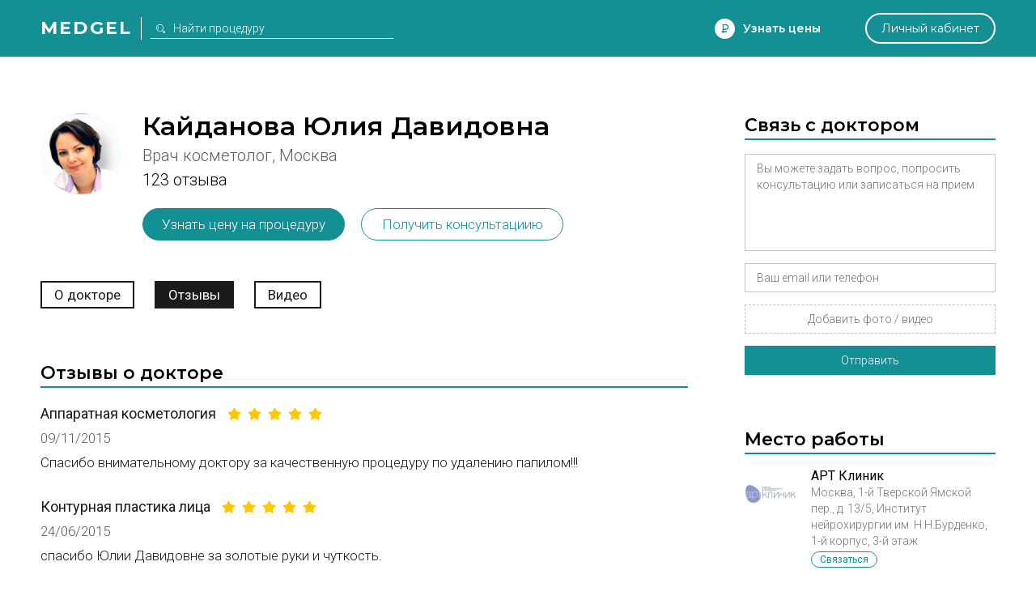

--- FILE ---
content_type: text/html; charset=utf-8
request_url: https://medgel.ru/doctor/2789/reviews/120/
body_size: 9143
content:




<!DOCTYPE html>

<html lang="ru">
    <head>
        <title>Доктор Кайданова Юлия Давидовна. Список отзывов. Стр. 13</title>
        <meta name="description" content="Врач косметолог Кайданова Юлия Давидовна. Список всех отзывов. Стр. 13"/>
        <meta name="viewport" content="width=device-width, initial-scale=1.0">

        <link rel="icon" type="image/png" href="/xfavicon.png.pagespeed.ic.cI7i6owcd1.webp">

        <link rel="stylesheet" href="/static/2/css/A.common.css.pagespeed.cf.WO57B5RnuW.css"><link rel="stylesheet" href="/static/css/A.pagination.css.pagespeed.cf.hQwPuWI7SU.css"><link rel="stylesheet" href="/static/2/css/A.modal.css.pagespeed.cf.UfZfQqU3ex.css"><link rel="stylesheet" href="/static/unitegallery/css/unite-gallery.css"><link rel="stylesheet" href="/static/unitegallery/themes/default/A.ug-theme-default.css.pagespeed.cf.w419BmFW9u.css"><link rel="stylesheet" href="/static/2/css/A.full.css.pagespeed.cf.sf6PaJTWvZ.css"><link rel="stylesheet" href="/static/2/css/A.doctor.css.pagespeed.cf.X6NHnixeOi.css">        
        <script>

            var userID = 0,
                userName = '';
            var isMain = false;
            var proceduresJSON = [{"procedureID":"1","name":"Абдоминопластика (пластика живота)","keyword":"abdominoplastika"},{"procedureID":"2","name":"Анестезия (наркоз)","keyword":"anesthesia"},{"procedureID":"3","name":"Аппаратная косметология","keyword":"apparatus-cosmetology"},{"procedureID":"5","name":"Биоревитализация","keyword":"biorevitalization"},{"procedureID":"6","name":"Блефаропластика (пластика век)","keyword":"blepharoplastika"},{"procedureID":"7","name":"Бодилифтинг","keyword":"bodylifting"},{"procedureID":"8","name":"Брахиопластика","keyword":"brahioplastika"},{"procedureID":"9","name":"Вагинопластика","keyword":"vaginoplastika"},{"procedureID":"12","name":"Глютеопластика","keyword":"glyuteoplastika"},{"procedureID":"13","name":"Интимная контурная пластика","keyword":"intimate-contour-plastic"},{"procedureID":"14","name":"Инъекции ботокса","keyword":"botox-injection"},{"procedureID":"16","name":"Контурная пластика губ","keyword":"lips-contour-plastic"},{"procedureID":"17","name":"Контурная пластика лица","keyword":"face-contour-plastic"},{"procedureID":"18","name":"Контурная пластика носа","keyword":"nose-contour-plastic"},{"procedureID":"19","name":"Контурная пластика носогубных складок","keyword":"nasolabial-folds-contour-plastic"},{"procedureID":"20","name":"Коррекция сосков и ареолы","keyword":"nipple-and-areola-correction"},{"procedureID":"21","name":"Косметические уходы","keyword":"beauty-care"},{"procedureID":"22","name":"Круговая подтяжка лица","keyword":"circular-facelifting"},{"procedureID":"23","name":"Круропластика","keyword":"kruroplastika"},{"procedureID":"24","name":"Лабиопластика","keyword":"labioplastika"},{"procedureID":"25","name":"Лазерная биоревитализация","keyword":"laser-biorevitalization"},{"procedureID":"26","name":"Лазерная липосакция","keyword":"laser-liposuction"},{"procedureID":"27","name":"Лазерная шлифовка","keyword":"laser-resurfacing"},{"procedureID":"28","name":"Лазерная эпиляция","keyword":"laser-hair-removal"},{"procedureID":"29","name":"Лазерное омоложение","keyword":"laser-treatment"},{"procedureID":"30","name":"Лазерный пилинг","keyword":"laser-peel"},{"procedureID":"31","name":"Липосакция","keyword":"liposuction"},{"procedureID":"33","name":"Липофилинг век","keyword":"eyes-lipofilling"},{"procedureID":"34","name":"Липофилинг груди","keyword":"breast-lipofilling"},{"procedureID":"35","name":"Липофилинг губ","keyword":"lips-lipofilling"},{"procedureID":"36","name":"Липофилинг лица","keyword":"face-lipofilling"},{"procedureID":"37","name":"Липофилинг ягодиц","keyword":"buttocks-lipofilling"},{"procedureID":"38","name":"Маммопластика","keyword":"mammoplastika"},{"procedureID":"40","name":"Мезотерапия вокруг глаз","keyword":"eyes-mesotherapy"},{"procedureID":"41","name":"Мезотерапия для волос","keyword":"hair-mesotherapy"},{"procedureID":"42","name":"Мезотерапия живота","keyword":"stomach-mesotherapy"},{"procedureID":"43","name":"Мезотерапия лица","keyword":"face-mesotherapy"},{"procedureID":"44","name":"Ментопластика","keyword":"mentoplastika"},{"procedureID":"47","name":"Отопластика (пластика ушей)","keyword":"otoplastika"},{"procedureID":"48","name":"Пилинг","keyword":"peel"},{"procedureID":"50","name":"Плазмолифтинг для волос","keyword":"hair-plazmolifting"},{"procedureID":"51","name":"Плазмолифтинг лица","keyword":"face-plazmolifting"},{"procedureID":"52","name":"Платизмопластика","keyword":"platizmoplastika"},{"procedureID":"53","name":"Подтяжка груди","keyword":"breast-lift"},{"procedureID":"54","name":"Подтяжка лба","keyword":"frontlifting"},{"procedureID":"55","name":"Подтяжка лица","keyword":"facelifting"},{"procedureID":"57","name":"Радиочастотная липосакция","keyword":"radiofrequency-liposuction"},{"procedureID":"58","name":"Ринопластика (пластика носа)","keyword":"rhinoplastika"},{"procedureID":"59","name":"Септопластика","keyword":"septoplastika"},{"procedureID":"60","name":"СМАС-лифтинг","keyword":"smas-lifting"},{"procedureID":"61","name":"Спейслифтинг","keyword":"spacelifting"},{"procedureID":"62","name":"Тредлифтинг","keyword":"thread-lifting"},{"procedureID":"63","name":"Увеличение груди","keyword":"breast-augmentation"},{"procedureID":"65","name":"Удаление новообразований","keyword":"neoplasm-removal"},{"procedureID":"67","name":"Удаление растяжек","keyword":"stiae-treatment"},{"procedureID":"69","name":"Удаление рубцов","keyword":"scars-treatment"},{"procedureID":"70","name":"Удаление сосудистых звездочек","keyword":"telangiectasia-removal"},{"procedureID":"71","name":"Ультразвуковая липосакция","keyword":"ultrasound-liposuction"},{"procedureID":"74","name":"Уменьшение груди","keyword":"breast-reduction"},{"procedureID":"75","name":"Феморопластика","keyword":"femoroplastika"},{"procedureID":"76","name":"Фотоомоложение","keyword":"photoresurfacing"},{"procedureID":"77","name":"Фототерапия","keyword":"phototherapy"},{"procedureID":"78","name":"Фотоэпиляция","keyword":"photoepilation"},{"procedureID":"79","name":"Хейлопластика","keyword":"hejloplastika"},{"procedureID":"80","name":"Химическая липосакция","keyword":"chemical-liposuction"},{"procedureID":"81","name":"Химический пилинг","keyword":"chemical-peel"},{"procedureID":"83","name":"Эндоскопическая подтяжка лица","keyword":"endoscopic-facelifting"},{"procedureID":"84","name":"РФ-лифтинг","keyword":"rf-lifting"},{"procedureID":"85","name":"Контурная пластика скул","keyword":"cheekbone-contour-plastic"},{"procedureID":"86","name":"Мезонити","keyword":"mezoniti"},{"procedureID":"87","name":"Нити Aptos","keyword":"threads-aptos"},{"procedureID":"88","name":"Липотрансфер","keyword":"lipotransfer"},{"procedureID":"89","name":"Плазмолифтинг в гинекологии","keyword":"plasmolifting-gynecology"},{"procedureID":"92","name":"Биоармирование","keyword":"biomedication"}];

        </script>
    </head>
    <body>
        <div id="page">
            <div id="header" class="ms">
                <div class="wrapper window">
                    <div class="left_side">
                        <a href="/" class="logo">Medgel</a>
                        <div class="description main">косметология и пластическая хирургия</div>
                        <div class="description inner">
                            <form class="search_form" action="/search/">
                                <input type="text" class="js-search" name="search_query" placeholder="Найти процедуру">
                            </form>
                        </div>
                    </div>

                    <div class="right_side">
                        <div data-type="price_request" class="js-open_modal discover">Узнать цены</div>

                        <div data-type="question" class="js-open_modal center_side">
                            Задать вопрос
                        </div>

                        <a href="/profile/" class="personal js-open_modal" data-type="fast_register" data-redirect="/profile/">Личный кабинет</a>
                    </div>
                </div>
            </div>

            

<div class="full">

    
    <script>
        const essence = {
            type: "doctor",
            id: 2789        };
        var doctorsJSON = [{"doctorID":"2789","userID":"2249","lastUpdated":"1496338202","regalia":"","about":"Кайданова Юлия Давидовна - сертифицированный врач-дерматокосметолог, более 10 лет профессиональной практики. Накоплен опыт работы дерматологом и косметологом в ведущих российских клиниках эстетической медицины, прошла стажировку по косметологии во Франции. Является сертифицированным специалистом по направлениям «Лазерная косметология» и «Плазмолифтинг».","isFull":"1","premiumKey":"0","youtubeCode":"wbqtSSr6l9s","site":"","priority":"480","checked":"1","created":"1422031463","metaTitle":"Врач косметолог Кайданова Юлия Давидовна, Москва","metaDescription":"Врач косметолог Кайданова Юлия Давидовна, выполняемые процедуры, место работы, отзывы, ответы на вопросы пациентов, связь с врачом","phone":"","city":"Москва","keyID":"","surname":"Кайданова","name":"Юлия","patronymic":"Давидовна","avatar":"\/files\/201501\/Kaidanova.jpg","fio":"Кайданова Юлия Давидовна","specialization":"Врач косметолог","enspecialization":"MD cosmetologist","cnspecialization":"美容医师","email":"dr.julia.k@gmail.com","specializationID":"2","answerCount":"0","reviewCountTab":"123","reviewCountSite":"0","essenceType":"Доктор","essenceName":"Кайданова Юлия Давидовна","essenceUrl":"\/doctor\/2789\/","procedures":[{"name":"Аппаратная косметология","enname":"Apparatus cosmetology","cnname":"仪器类美容","procedureID":"3","keyword":"apparatus-cosmetology","isFace":"1","isBody":"1","isCosmetology":"1","isPlastic":"0","class":"face body cosmetology"},{"name":"Биоармирование","enname":"Biomedication","cnname":"Biomedication","procedureID":"92","keyword":"biomedication","isFace":"1","isBody":"1","isCosmetology":"1","isPlastic":"0","class":"face body cosmetology"},{"name":"Биоревитализация","enname":"Biorevitalization","cnname":"修复护理","procedureID":"5","keyword":"biorevitalization","isFace":"1","isBody":"1","isCosmetology":"1","isPlastic":"0","class":"face body cosmetology"},{"name":"Инъекции ботокса","enname":"Botox injections","cnname":"肉毒毒素注射","procedureID":"14","keyword":"botox-injection","isFace":"1","isBody":"1","isCosmetology":"1","isPlastic":"0","class":"face body cosmetology"},{"name":"Контурная пластика губ","enname":"Lip contour plasty","cnname":"唇部塑形","procedureID":"16","keyword":"lips-contour-plastic","isFace":"1","isBody":"0","isCosmetology":"1","isPlastic":"0","class":"face cosmetology"},{"name":"Контурная пластика лица","enname":"Face contour plasty","cnname":"面部塑形","procedureID":"17","keyword":"face-contour-plastic","isFace":"1","isBody":"0","isCosmetology":"1","isPlastic":"0","class":"face cosmetology"},{"name":"Контурная пластика носа","enname":"Nose contour plasty","cnname":"鼻子塑形","procedureID":"18","keyword":"nose-contour-plastic","isFace":"1","isBody":"0","isCosmetology":"1","isPlastic":"0","class":"face cosmetology"},{"name":"Контурная пластика носогубных складок","enname":"Contour plasty of nasolabial folds","cnname":"鼻唇沟塑形","procedureID":"19","keyword":"nasolabial-folds-contour-plastic","isFace":"1","isBody":"0","isCosmetology":"1","isPlastic":"0","class":"face cosmetology"},{"name":"Контурная пластика скул","enname":"Cheekbones contour plasty","cnname":"颧骨轮廓塑形","procedureID":"85","keyword":"cheekbone-contour-plastic","isFace":"1","isBody":"0","isCosmetology":"1","isPlastic":"0","class":"face cosmetology"},{"name":"Косметические уходы","enname":"Cosmetic care","cnname":"化妆护理","procedureID":"21","keyword":"beauty-care","isFace":"1","isBody":"1","isCosmetology":"1","isPlastic":"0","class":"face body cosmetology"},{"name":"Лазерная биоревитализация","enname":"Laser biorevitalization","cnname":"光子嫩肤","procedureID":"25","keyword":"laser-biorevitalization","isFace":"1","isBody":"1","isCosmetology":"1","isPlastic":"0","class":"face body cosmetology"},{"name":"Лазерная шлифовка","enname":"Laser resurfacing","cnname":"激光磨皮","procedureID":"27","keyword":"laser-resurfacing","isFace":"1","isBody":"1","isCosmetology":"1","isPlastic":"0","class":"face body cosmetology"},{"name":"Лазерная эпиляция","enname":"Laser Hair Removal","cnname":"激光脱毛","procedureID":"28","keyword":"laser-hair-removal","isFace":"1","isBody":"1","isCosmetology":"1","isPlastic":"0","class":"face body cosmetology"},{"name":"Лазерное омоложение","enname":"Laser rejuvenation","cnname":"激光嫩肤","procedureID":"29","keyword":"laser-treatment","isFace":"1","isBody":"1","isCosmetology":"1","isPlastic":"0","class":"face body cosmetology"},{"name":"Лазерный пилинг","enname":"Laser Peeling","cnname":"激光磨皮","procedureID":"30","keyword":"laser-peel","isFace":"1","isBody":"1","isCosmetology":"1","isPlastic":"0","class":"face body cosmetology"},{"name":"Мезонити","enname":"Mesothreads","cnname":"埋线","procedureID":"86","keyword":"mezoniti","isFace":"1","isBody":"0","isCosmetology":"1","isPlastic":"0","class":"face cosmetology"},{"name":"Мезотерапия вокруг глаз","enname":"Mesotherapy around the eyes","cnname":"眼周美塑疗法","procedureID":"40","keyword":"eyes-mesotherapy","isFace":"1","isBody":"0","isCosmetology":"1","isPlastic":"0","class":"face cosmetology"},{"name":"Мезотерапия для волос","enname":"Mesotherapy for hair","cnname":"头发美塑","procedureID":"41","keyword":"hair-mesotherapy","isFace":"1","isBody":"0","isCosmetology":"1","isPlastic":"0","class":"face cosmetology"},{"name":"Мезотерапия живота","enname":"Mesotherapy of the abdomen","cnname":"腹部美塑疗法","procedureID":"42","keyword":"stomach-mesotherapy","isFace":"0","isBody":"1","isCosmetology":"1","isPlastic":"0","class":"body cosmetology"},{"name":"Мезотерапия лица","enname":"Face Mesotherapy","cnname":"面部美塑疗法","procedureID":"43","keyword":"face-mesotherapy","isFace":"1","isBody":"0","isCosmetology":"1","isPlastic":"0","class":"face cosmetology"},{"name":"Нити Aptos","enname":"Aptos Threads","cnname":"Aptos Threads","procedureID":"87","keyword":"threads-aptos","isFace":"1","isBody":"1","isCosmetology":"1","isPlastic":"1","class":"face body cosmetology plastic"},{"name":"Пилинг","enname":"Peeling","cnname":"去死皮","procedureID":"48","keyword":"peel","isFace":"1","isBody":"1","isCosmetology":"1","isPlastic":"0","class":"face body cosmetology"},{"name":"Плазмолифтинг для волос","enname":"Plasma Lifting for Hair","cnname":"毛发等离子体提升","procedureID":"50","keyword":"hair-plazmolifting","isFace":"1","isBody":"0","isCosmetology":"1","isPlastic":"0","class":"face cosmetology"},{"name":"Плазмолифтинг лица","enname":"Plasma Lifting Facial","cnname":"面部等离子体提升","procedureID":"51","keyword":"face-plazmolifting","isFace":"1","isBody":"0","isCosmetology":"1","isPlastic":"0","class":"face cosmetology"},{"name":"РФ-лифтинг","enname":"Radiofrequency lifting","cnname":"射频提升","procedureID":"84","keyword":"rf-lifting","isFace":"1","isBody":"1","isCosmetology":"1","isPlastic":"0","class":"face body cosmetology"},{"name":"Тредлифтинг","enname":"Treadlifting","cnname":"拉线提升","procedureID":"62","keyword":"thread-lifting","isFace":"1","isBody":"0","isCosmetology":"1","isPlastic":"0","class":"face cosmetology"},{"name":"Удаление новообразований","enname":"Removal of tumors","cnname":"祛瘤","procedureID":"65","keyword":"neoplasm-removal","isFace":"1","isBody":"1","isCosmetology":"1","isPlastic":"1","class":"face body cosmetology plastic"},{"name":"Удаление растяжек","enname":"Stretch marks removal","cnname":"祛妊娠纹","procedureID":"67","keyword":"stiae-treatment","isFace":"0","isBody":"1","isCosmetology":"1","isPlastic":"0","class":"body cosmetology"},{"name":"Удаление рубцов","enname":"Scar Removal","cnname":"祛瘢痕","procedureID":"69","keyword":"scars-treatment","isFace":"1","isBody":"1","isCosmetology":"1","isPlastic":"1","class":"face body cosmetology plastic"},{"name":"Удаление сосудистых звездочек","enname":"Removal of vascular asterisks","cnname":"祛除毛细血管扩张","procedureID":"70","keyword":"telangiectasia-removal","isFace":"1","isBody":"1","isCosmetology":"1","isPlastic":"0","class":"face body cosmetology"},{"name":"Фотоомоложение","enname":"Photorejuvenation","cnname":"光子嫩肤","procedureID":"76","keyword":"photoresurfacing","isFace":"1","isBody":"1","isCosmetology":"1","isPlastic":"0","class":"face body cosmetology"},{"name":"Фототерапия","enname":"Phototherapy","cnname":"光子疗法","procedureID":"77","keyword":"phototherapy","isFace":"1","isBody":"1","isCosmetology":"1","isPlastic":"0","class":"face body cosmetology"},{"name":"Фотоэпиляция","enname":"Photoepilation","cnname":"光脱毛","procedureID":"78","keyword":"photoepilation","isFace":"1","isBody":"1","isCosmetology":"1","isPlastic":"0","class":"face body cosmetology"},{"name":"Химический пилинг","enname":"Chemical peeling","cnname":"化学去死皮","procedureID":"81","keyword":"chemical-peel","isFace":"1","isBody":"1","isCosmetology":"1","isPlastic":"0","class":"face body cosmetology"}],"brands":[]}];
        var clinicsJSON = [{"clinicID":"183","userID":"3521","lastUpdated":"1496334601","name":"АРТ Клиник","site":"","about":"«АРТ-Клиник» - клиника пластической хирургии и косметологии\rКлиника пластической хирургии и косметологии «АРТ-Клиник» работает на базе Института нейрохирургии имени Н.Н. Бурденко с 2003 года.\rЕе основатель Александр Иванович Неробеев - выдающийся врач-хирург, профессор, доктор медицинских наук, Заслуженный деятель науки Российской Федерации, лауреат Государственной премии Российской Федерации, специалист экстра-класса, признанный не только в нашей стране, но и за рубежом, по сей день лично проводит наиболее сложные операции. Усилиями и энергией профессора Александра Ивановича Неробеева создана школа уникальных специалистов, способных успешно вести самые серьезные случаи, в том числе и осложнения после пластических операций.\rПриоритетом «АРТ-Клиник» является колоссальный опыт ее специалистов в области косметологии, пластической и челюстно-лицевой хирургии, а также первоклассная научно-техническая база. За годы успешной работы «АРТ-Клиник» заслужила репутацию компании, соответствующей мировым стандартам качества и профессионализма. Поэтому сегодня именно здесь проводят не только наиболее популярные и востребованные эстетические операции, но и наиболее сложные, редкие и даже уникальные коррекции.\rКоманда «АРТ-Клиник» – это:\r<br>•\tМноголетний опыт успешной работы\r<br>•\tКоманда высококлассных врачей\r<br>•\tСовременные малоинвазивные методики операций и реконструкций\r<br>•\tОтветственность, открытость и профессионализм\r<br>•\tБолее 10 000 довольных пациентов\r<br>Красота спасет мир, а эстетическая медицина поддержит ее в этом","rating":"7876","isFull":"1","isPremium":"0","lineActivity":"пластическая хирургия и косметология","priority":"50","checked":"1","created":"1404397343","metaTitle":"Клиника пластической хирургии «АРТ Клиник», Москва","metaDescription":"АРТ Клиник, Москва, 1-й Тверской Ямской пер., д. 13\/5, Институт нейрохирургии им. Н.Н.Бурденко, 1-й корпус, 3-й этаж, косметологи и пластические хирурги","address":"1-й Тверской Ямской пер., д. 13\/5, Институт нейрохирургии им. Н.Н.Бурденко, 1-й корпус, 3-й этаж","xCoord":"55.773914","yCoord":"37.598346","haveTab":"1","map":"\/files\/201407\/1c4c143ee642288bd8e62dea0f499517.png","city":"Москва","doctorCount":"22","reviewCount":"1243"}];
    </script>

    

    
    <div class="wrapper window doctor">

                    <div class="left_side">
                <div class="info">
                    <div class="image" style="background-image:url(/files/201501/xKaidanova.jpg.pagespeed.ic._qZq7a5lqu.webp)"></div>
                    <h1 class="ms">Кайданова Юлия Давидовна</h1>
                </div>

                <div class="info-2">
                    <div class="sub">Врач косметолог, Москва</div>
                    
                     <div class="statistic"><span>123 отзыва</span></div> 
                    <div class="contact-cart js-open_modal" data-type="price_doctor" data-essence="doctor" data-id="2789">Узнать цену на процедуру</div>
                    <div class="contact-cart js-open_modal" data-type="contact" data-essence="doctor" data-id="2789">Получить консультациию</div>
                </div>


                <div class="essence_menu">
                    <div class="wrapper">
                        <div class="menu">

                             <a href="/doctor/2789/">О докторе</a>  <span>Отзывы</span>   <a href="/doctor/2789/video/">Видео</a>                         </div>
                    </div>
                </div>

                 <link rel="stylesheet" href="/static/2/css/A.list.css.pagespeed.cf.Eh1m0U8jNk.css">  <div class="block"> 
<div class="all_reviews">
     <div class="title ms">Отзывы о докторе</div>     

        <div class="review">
            <div class="procedure">
                 <div class="name">Аппаратная косметология</div>                 <div class="rating rating-5">
                    <div></div>
                    <div></div>
                    <div></div>
                    <div></div>
                    <div></div>
                </div>
            </div>
            <div class="created">09/11/2015</div>
            <div class="message">Спасибо внимательному доктору за качественную процедуру по удалению папилом!!!</div>
        </div>

        

        <div class="review">
            <div class="procedure">
                 <div class="name">Контурная пластика лица</div>                 <div class="rating rating-5">
                    <div></div>
                    <div></div>
                    <div></div>
                    <div></div>
                    <div></div>
                </div>
            </div>
            <div class="created">24/06/2015</div>
            <div class="message">спасибо Юлии Давидовне за золотые руки и чуткость.</div>
        </div>

        

        <div class="review">
            <div class="procedure">
                 <div class="name">Фотоэпиляция</div>                 <div class="rating rating-5">
                    <div></div>
                    <div></div>
                    <div></div>
                    <div></div>
                    <div></div>
                </div>
            </div>
            <div class="created">27/01/2015</div>
            <div class="message">Благодаря Юлии Давидовне выгляжу и чувствую себя моложе.  Доктор всегда деликатна, внимательна и профессиональна. Рекомендую с лучшей стороны АРТКЛИНИК и Юлию Кайданову.</div>
        </div>

        </div>

<div class="pagination-wrapper"><div class="pagination"><a href="/doctor/2789/reviews/"><span>1</span></a><a href="/doctor/2789/reviews/10/"><span>2</span></a><div class="separator"><div></div><div></div><div></div></div><a href="/doctor/2789/reviews/60/"><span>7</span></a><a href="/doctor/2789/reviews/70/"><span>8</span></a><a href="/doctor/2789/reviews/80/"><span>9</span></a><a href="/doctor/2789/reviews/90/"><span>10</span></a><a href="/doctor/2789/reviews/100/"><span>11</span></a><a href="/doctor/2789/reviews/110/"><span>12</span></a><a class="active" href="/doctor/2789/reviews/120/"><span>13</span></a></div></div><div class="mobile-pagination-wrapper"><div class="mobile-pagination"><a href="/doctor/2789/reviews/110/"><span>12</span></a><div class="description">страница <span>13</span></div></div></div> </div>             </div>
        
        <div class="right_side">
                        <div class="block form">
                <div class="title ms">Связь с доктором</div>

                <form action="" class="js-modal_form">
                    <input type="hidden" name="action" value="contact_doctor">
                    <input type="hidden" name="doctorID" value="2789">
                    <div class="row field_row">
                        <textarea class="required" name="message" placeholder="Вы можете задать вопрос, попросить консультацию или записаться на прием"></textarea>
                        <div class="error_text">Опишите свою проблему</div>
                    </div>
                    <div class="row field_row">
                        <input class="required" name="contacts" type="text" placeholder="Ваш email или телефон">
                        <div class="error_text">Необходимо для связи с вами</div>
                    </div>
                    <div class="row field_row">
                        <div class="file_field">
                            <div class="file_wrapper">
                                <input accept="image/jpeg,image/png,video/*" type="file" name="photo[]" id="photo_input_0">
                                <label for="photo_input_0">Добавить фото / видео</label>
                            </div>
                        </div>
                        <div class="error_text">Прикрепите хотя бы одно фото</div>
                    </div>
                    <div class="row sides">
                        <div class="js-send button">Отправить</div>
                    </div>
                </form>

                <div class="custom_step">
                    <div class="ms">Спасибо</div>
                    <div>Мы получили ваше сообщение, и в ближайшее время с вами свяжутся по указанным контактным данным</div>
                </div>
            </div>

            
                <div class="block">
                    <div class="title ms">Место работы</div>
                    <div class="clinics">
                        
    <a class="clinic" href="/clinic/183/">
        <div class="photo" style="background-image:url(/files/201407/x1c4c143ee642288bd8e62dea0f499517.png.pagespeed.ic.wUosWctjDl.webp)"></div>
        <div class="name">АРТ Клиник</div>
        <div class="specialization">Москва, 1-й Тверской Ямской пер., д. 13/5, Институт нейрохирургии им. Н.Н.Бурденко, 1-й корпус, 3-й этаж</div>

         <div class="about">«АРТ-Клиник» - клиника пластической хирургии и косметологииКлиника пластической хирургии и косметологии «АРТ-Клиник» работает на базе Института нейрохирургии имени Н.Н. Бурденко с 2003 года.Ее основатель Александр Иванович Неробеев - выдающийся врач-хирург, профессор, доктор медицинских наук, Заслуженный деятель науки Российской Федерации, лауреат Государственной премии Российской Федерации, специалист экстра-класса, признанный не только в нашей стране, но и за рубежом, по сей день лично проводит наиболее сложные операции. Усилиями и энергией профессора Александра Ивановича Неробеева создана школа уникальных специалистов, способных успешно вести самые серьезные случаи, в том числе и осложнения после пластических операций.Приоритетом «АРТ-Клиник» является колоссальный опыт ее специалистов в области косметологии, пластической и челюстно-лицевой хирургии, а также первоклассная научно-техническая база. За годы успешной работы «АРТ-Клиник» заслужила репутацию компании, соответствующей мировым стандартам качества и профессионализма. Поэтому сегодня именно здесь проводят не только наиболее популярные и востребованные эстетические операции, но и наиболее сложные, редкие и даже уникальные коррекции.Команда «АРТ-Клиник» – это:•	Многолетний опыт успешной работы•	Команда высококлассных врачей•	Современные малоинвазивные методики операций и реконструкций•	Ответственность, открытость и профессионализм•	Более 10 000 довольных пациентовКрасота спасет мир, а эстетическая медицина поддержит ее в этом</div> 
         <div class="statistic">22 доктора, 1243 отзыва</div> 
        <div class="actions">
            <div class="contact js-open_modal" data-type="contact" data-essence="clinic" data-id="183">Связаться</div>
        </div>
    </a>

                        </div>
                </div>

                
                <div class="block">
                    <div class="title ms">Видео</div>
                    <div class="video-list">
                        
    <div class="video">
        <a href="/video/view/195/" class="preview" style="background-image:url(//img.youtube.com/vi/enZQ6PjWJOI/default.jpg)"></a>
        <a href="/video/view/195/" class="name">Программа Бодиконтур. Врач косметолог Кайданова Юлия Давидовна</a>
        <div class="description">Бодиконтур (BodyContour) моделирование стройного силуэта, усовершенствованная программа криомоделирования в АРТ- Клиник.</div>
    </div>

                        </div>
                </div>

                        </div>
    </div>

    
</div>





            <div id="footer">
                <div class="wrapper window">
                    <div class="left_side">
                        <div>
                            <a href="/doctors/">Доктора</a>
                            <a href="/brands/">Бренды</a>
                        </div>
                        <div>
                            <a href="/clinics/">Клиники</a>
                            <a href="/video/">Видео</a>
                        </div>
                        <div>
                            <a href="/ask/">Вопросы</a>
                            <a href="/stories/">Истории</a>
                        </div>
                        <div>
                            <a href="/articles/">Статьи</a>
                            <a class="js-open_modal" data-type="feedback" href="#">Поддержка</a>
                        </div>
                    </div>

                    <div class="long_side">
                        <div><a href="https://moscadaver.ru/">Диссекционные кадавер курсы</a></div>
                        <div><a href="https://repleri.ru/">Филлеры Repleri</a></div>
                        <div><a href="https://novonexus.ru/">Обучение врачебной косметологии, эстетической гинекологии</a></div>
                    </div>

                    <div class="center_side">
                        <div class="soc">
                            <a target="_blank" rel="nofollow" href="https://vk.com/medgel_ru" class="vk"></a>
                            <a target="_blank" rel="nofollow" href="https://www.youtube.com/channel/UCFx6jMRUawy6Wo-i9Vh0pzg/videos" class="youtube"></a>
                        </div>
                        <div class="info">2018 ® medgel.ru. <a href="/rules/">Правила сайта</a></div>
                        <div class="info">Свидетельство о регистрации СМИ Эл №ФС77-42455 18+  </div>
                    </div>

                    <div class="right_side">
                        <div class="logo ms">Medgel</div>
                        <a href="#page" class="up">вернуться наверх</a>
                    </div>
                </div>
            </div>

            <script src="/static/js/jquery.min.js.pagespeed.ce.8K7rtDBz0q.js"></script><script src="/static/js/jquery.form.min.js.pagespeed.ce.9EjFk8JC0T.js"></script><script src="/static/js/exif.min.js.pagespeed.ce.2ZN6R0LTgA.js"></script><script src="/static/unitegallery/js/unitegallery.min.js"></script><script src="/static/unitegallery,_themes,_tiles,_ug-theme-tiles.min.js+js,_common.min.js+js,_pagination.min.js.pagespeed.jc.h0SG842bq5.js"></script><script>eval(mod_pagespeed_m$_8TGEHtM);</script><script>eval(mod_pagespeed_f8HGz3HKJ7);</script><script>eval(mod_pagespeed_Nk6bmGXI7x);</script><script src="/static/js/modal.min.js.pagespeed.ce.e7ZP7sFOgD.js"></script><script src="/static/js/watch.min.js.pagespeed.ce.HSyVpmlmR0.js"></script><script src="/static/2/js/common.min.js.pagespeed.ce.uaZpSJ4pNW.js"></script>            
            <!-- Global site tag (gtag.js) - Google Analytics -->
            <script async src="https://www.googletagmanager.com/gtag/js?id=UA-40011781-1"></script>

            <script>
                window.dataLayer = window.dataLayer || [];
                function gtag(){dataLayer.push(arguments);}
                gtag('js', new Date());
                gtag('config', 'UA-40011781-1');
            </script>




            <!-- Yandex.Metrika counter --> <script> (function (d, w, c) { (w[c] = w[c] || []).push(function() { try { w.yaCounter18385276 = new Ya.Metrika({ id:18385276, clickmap:true, trackLinks:true, accurateTrackBounce:true, webvisor:true }); } catch(e) { } }); var n = d.getElementsByTagName("script")[0], s = d.createElement("script"), f = function () { n.parentNode.insertBefore(s, n); }; s.type = "text/javascript"; s.async = true; s.src = "https://mc.yandex.ru/metrika/watch.js"; if (w.opera == "[object Opera]") { d.addEventListener("DOMContentLoaded", f, false); } else { f(); } })(document, window, "yandex_metrika_callbacks"); </script> <noscript><div><img src="https://mc.yandex.ru/watch/18385276" style="position:absolute; left:-9999px;" alt=""/></div></noscript> <!-- /Yandex.Metrika counter -->
            
            <!-- {/literal} END JIVOSITE CODE -->
            <link href="https://fonts.googleapis.com/css?family=Roboto:500,400,300italic,300,100&subset=latin,cyrillic" rel="stylesheet">
            <link href="https://fonts.googleapis.com/css?family=Montserrat:300,400,600,700&subset=cyrillic" rel="stylesheet">

        </div>
    </body>
</html>





--- FILE ---
content_type: text/css
request_url: https://medgel.ru/static/2/css/A.full.css.pagespeed.cf.sf6PaJTWvZ.css
body_size: 3398
content:
.profile .block .actions>div{display:block;color:#fff;background-color:#149095;margin-bottom:15px}.profile .actions{text-align:right;padding-bottom:25px}.profile .actions>div{display:inline-block;height:36px;text-align:center;line-height:36px;padding:0 36px;font-size:14px;cursor:pointer}.profile .actions .update_user{color:#fff;background-color:#149095}.profile .actions .saved{opacity:0;color:#149095}.profile .right_side .block .title:after{display:none}.profile .left_side{position:relative}.profile .left_side .help{font-size:18px;line-height:26px;text-align:center}.profile .left_side .help a{color:#149095}.profile .left_side .logout{position:absolute;right:35px;top:70px;padding:0 20px;font-size:16px;line-height:30px;border-radius:15px;cursor:pointer;height:32px;font-weight:300;display:inline-block;-webkit-box-sizing:border-box;-moz-box-sizing:border-box;box-sizing:border-box;border:1px solid #149095;color:#149095}.profile .left_side .hidden_field{display:none}.profile .left_side .profile_wrapper{padding-top:25px;font-size:0}.profile .left_side .profile_wrapper .avatar_wrapper,.profile .left_side .profile_wrapper .fields_wrapper{display:inline-block;vertical-align:top}.profile .left_side .profile_wrapper .avatar_wrapper{width:240px}.profile .left_side .profile_wrapper .avatar_wrapper .avatar{display:block;width:200px;height:200px;border-radius:50%;background-position:center;background-size:cover;background-repeat:no-repeat}.profile .left_side .profile_wrapper .fields_wrapper{width:560px}.procedure.ask .answers{padding-top:50px}.procedure.ask .answers .h2{font-size:22px;line-height:30px;position:relative;font-weight:600;padding-bottom:20px}.procedure.ask .answers .contact{position:absolute;left:0;top:100px;border:1px solid #149095;-webkit-box-sizing:border-box;-moz-box-sizing:border-box;box-sizing:border-box;border-radius:15px;text-align:center;font-size:12px;height:30px;line-height:28px;color:#149095;cursor:pointer;width:80px;text-align:center}.procedure.ask .answers .answer{padding-left:100px;position:relative;margin-bottom:50px}.procedure.ask .answers .answer .avatar{position:absolute;left:0;top:0;width:80px;height:80px;border-radius:50%;background-position:center;background-repeat:no-repeat;background-size:cover}.procedure.ask .answers .answer .name{font-size:20px;line-height:24px;font-weight:400;color:#149095;padding-bottom:10px;display:block}.procedure.ask .answers .answer .info,.procedure.ask .answers .answer .statistic{font-size:16px;line-height:22px;color:#1b1b1b;padding-bottom:6px;font-weight:400}.procedure.ask .answers .answer .message{color:#5b5b5b;padding-bottom:6px}.procedure.ask .answers .answer .date{text-align:right;font-size:14px;color:#5b5b5b}.procedure.ask h1{line-height:40px;padding-bottom:4px}.procedure.ask .info{padding-left:0;font-size:15px;color:#5b5b5b;line-height:30px;font-weight:400}.procedure.ask .info span,.procedure.ask .info a{height:30px;position:relative;padding-right:35px;display:inline-block}.procedure.ask .info span:after,.procedure.ask .info a:after{content:"";position:absolute;right:14px;top:14px;height:4px;width:4px;border-radius:50%;background-color:#5b5b5b}.procedure.ask .info span:last-child,.procedure.ask .info a:last-child{padding-right:0}.procedure.ask .info span:last-child:after,.procedure.ask .info a:last-child:after{display:none}.procedure.ask .photos img{display:inline-block;height:80px;width:auto;margin-right:2px;background-repeat:no-repeat;background-position:center;background-size:cover}.procedure.ask .message{font-size:17px;line-height:30px;padding-bottom:15px}.premium-wrapper{position:relative;width:100%;height:calc(100vh - 70px);background-position:center;background-repeat:no-repeat;background-size:cover}.premium-wrapper .premium-custom{position:absolute;width:100%;top:calc(50% - 106px);left:0}.premium-wrapper .info{padding-left:0!important}.premium-wrapper.doctor-3022 h1,.premium-wrapper.doctor-3022 .statistic,.premium-wrapper.doctor-2397 h1,.premium-wrapper.doctor-2397 .statistic{color:#fff!important}.premium-wrapper.doctor-3022 .sub,.premium-wrapper.doctor-2397 .sub{color:#ccc!important}.have_premium{padding-top:0!important}.answer_btn{cursor:pointer;display:inline-block;height:40px;font-size:17px;color:#fff;background-color:#149095;padding:0 17px;line-height:40px;margin-top:50px}.hint{position:relative;display:inline-block;margin-left:2px;bottom:inherit;right:inherit;width:20px;height:20px}.article .anchors-header{font-size:24px!important;padding-bottom:10px!important;font-family:"Montserrat",sans-serif;font-weight:600!important}.article .anchors{padding-bottom:50px}.article .anchors a{display:block;color:#149095;font-weight:400}.article div{font-size:17px;line-height:30px}.article h3,.article .anchors-header{font-size:20px;padding:20px 0 0 0;font-weight:400}.article p img{width:100%!important;height:auto!important}.essence_menu{padding:50px 0 0 0}.essence_menu .menu{font-size:0;font-weight:300;-webkit-box-sizing:border-box;-moz-box-sizing:border-box;box-sizing:border-box}.essence_menu .menu>a,.essence_menu .menu>span{padding:0 15px;line-height:30px;font-size:17px;font-weight:400;margin-right:25px;border:2px solid #1b1b1b;-webkit-box-sizing:border-box;-moz-box-sizing:border-box;display:inline-block;margin-bottom:15px}.essence_menu .menu>a{color:#1b1b1b}.essence_menu .menu>a:hover{color:#fff;background-color:#1b1b1b;opacity:.8}.essence_menu .menu>span{color:#fff;background-color:#1b1b1b}.procedure_name{font-size:17px;padding-top:10px;display:inline-block}.procedure_name a{text-transform:lowercase}.answer-banner{position:relative;padding:25px 0 19px 0;min-height:130px;margin:25px 0 75px 0!important;border-top:1px solid #149095;border-bottom:1px solid #149095}.answer-banner .banner-desc{position:absolute;right:0;top:0;font-size:9px;padding:2px 6px 3px 6px;background-color:#149095;color:#fff}.answer-banner .avatar{top:25px!important}.answer-banner .contact{top:125px!important}.article .avatar-expert{width:150px!important;height:150px!important}.article .essense{position:relative;padding-left:126px;min-height:126px;margin-bottom:25px}.article .essense .avatar,.article .essense .map{width:100px;height:100px;position:absolute;left:0;top:0;background-position:center;background-repeat:no-repeat;background-size:cover}.article .essense .avatar{border-radius:50%}.article .essense .name{font-size:24px;padding:0 0 3px 0;line-height:32px;font-weight:400}.doctor .full_side{width:100%!important;padding-right:0!important;-webkit-box-sizing:border-box!important;-moz-box-sizing:border-box!important;box-sizing:border-box!important}.doctor .left_side>.info,.doctor .left_side>.info-2,.clinic .left_side>.info,.clinic .left_side>.info-2,.list .left_side>.info,.list .left_side>.info-2,.profile .left_side>.info,.profile .left_side>.info-2,.ask .left_side>.info,.ask .left_side>.info-2,.article .left_side>.info,.article .left_side>.info-2,.video .left_side>.info,.video .left_side>.info-2{position:relative;padding-left:126px}.doctor .left_side>.info .statistic,.doctor .left_side>.info-2 .statistic,.clinic .left_side>.info .statistic,.clinic .left_side>.info-2 .statistic,.list .left_side>.info .statistic,.list .left_side>.info-2 .statistic,.profile .left_side>.info .statistic,.profile .left_side>.info-2 .statistic,.ask .left_side>.info .statistic,.ask .left_side>.info-2 .statistic,.article .left_side>.info .statistic,.article .left_side>.info-2 .statistic,.video .left_side>.info .statistic,.video .left_side>.info-2 .statistic{font-size:20px;line-height:20px}.doctor h2,.clinic h2,.list h2,.profile h2,.ask h2,.article h2,.video h2{font-size:24px!important;padding-bottom:16px!important}.doctor .contact-cart,.clinic .contact-cart,.list .contact-cart,.profile .contact-cart,.ask .contact-cart,.article .contact-cart,.video .contact-cart{margin:15px 20px 0 0;display:inline-block;cursor:pointer;font-size:17px;line-height:38px;border:1px solid #149095;border-radius:20px;padding:0 20px;color:#149095;-webkit-box-sizing:border-box;-moz-box-sizing:border-box;box-sizing:border-box;text-align:center}.doctor .contact-cart:last-child,.clinic .contact-cart:last-child,.list .contact-cart:last-child,.profile .contact-cart:last-child,.ask .contact-cart:last-child,.article .contact-cart:last-child,.video .contact-cart:last-child{margin-right:0}.doctor .all_procedure,.clinic .all_procedure,.list .all_procedure,.profile .all_procedure,.ask .all_procedure,.article .all_procedure,.video .all_procedure{font-size:16px;line-height:22px}.doctor .all_procedure .group,.clinic .all_procedure .group,.list .all_procedure .group,.profile .all_procedure .group,.ask .all_procedure .group,.article .all_procedure .group,.video .all_procedure .group{padding-bottom:11px}.doctor .all_procedure .group a,.clinic .all_procedure .group a,.list .all_procedure .group a,.profile .all_procedure .group a,.ask .all_procedure .group a,.article .all_procedure .group a,.video .all_procedure .group a{text-transform:lowercase}.doctor .all_procedure .group a span,.clinic .all_procedure .group a span,.list .all_procedure .group a span,.profile .all_procedure .group a span,.ask .all_procedure .group a span,.article .all_procedure .group a span,.video .all_procedure .group a span{font-weight:600}.doctor .all_procedure .group a:after,.clinic .all_procedure .group a:after,.list .all_procedure .group a:after,.profile .all_procedure .group a:after,.ask .all_procedure .group a:after,.article .all_procedure .group a:after,.video .all_procedure .group a:after{content:","}.doctor .all_procedure .group a:first-child,.clinic .all_procedure .group a:first-child,.list .all_procedure .group a:first-child,.profile .all_procedure .group a:first-child,.ask .all_procedure .group a:first-child,.article .all_procedure .group a:first-child,.video .all_procedure .group a:first-child{text-transform:inherit}.doctor .all_procedure .group a:last-child:after,.clinic .all_procedure .group a:last-child:after,.list .all_procedure .group a:last-child:after,.profile .all_procedure .group a:last-child:after,.ask .all_procedure .group a:last-child:after,.article .all_procedure .group a:last-child:after,.video .all_procedure .group a:last-child:after{content:""}.doctor .left_side .block,.clinic .left_side .block,.list .left_side .block,.profile .left_side .block,.ask .left_side .block,.article .left_side .block,.video .left_side .block{padding-top:50px}.doctor .left_side .block:first-child,.clinic .left_side .block:first-child,.list .left_side .block:first-child,.profile .left_side .block:first-child,.ask .left_side .block:first-child,.article .left_side .block:first-child,.video .left_side .block:first-child{padding-top:0}.doctor .left_side .block .all_reviews>.title,.clinic .left_side .block .all_reviews>.title,.list .left_side .block .all_reviews>.title,.profile .left_side .block .all_reviews>.title,.ask .left_side .block .all_reviews>.title,.article .left_side .block .all_reviews>.title,.video .left_side .block .all_reviews>.title{font-size:22px;line-height:30px;position:relative;font-weight:600;padding-bottom:20px}.doctor .left_side .block .all_reviews>.title:after,.clinic .left_side .block .all_reviews>.title:after,.list .left_side .block .all_reviews>.title:after,.profile .left_side .block .all_reviews>.title:after,.ask .left_side .block .all_reviews>.title:after,.article .left_side .block .all_reviews>.title:after,.video .left_side .block .all_reviews>.title:after{content:"";left:0;bottom:17px;position:absolute;height:2px;width:100%;background-color:#149095}.doctor .left_side .block>.title,.clinic .left_side .block>.title,.list .left_side .block>.title,.profile .left_side .block>.title,.ask .left_side .block>.title,.article .left_side .block>.title,.video .left_side .block>.title{font-size:22px;line-height:30px;position:relative;font-weight:600;padding-bottom:20px}.doctor .left_side .block>.title:after,.clinic .left_side .block>.title:after,.list .left_side .block>.title:after,.profile .left_side .block>.title:after,.ask .left_side .block>.title:after,.article .left_side .block>.title:after,.video .left_side .block>.title:after{content:"";left:0;bottom:17px;position:absolute;height:2px;width:100%;background-color:#149095}.doctor .left_side .block .text,.clinic .left_side .block .text,.list .left_side .block .text,.profile .left_side .block .text,.ask .left_side .block .text,.article .left_side .block .text,.video .left_side .block .text{font-size:17px;line-height:30px}.doctor .left_side .block.procedures .text,.clinic .left_side .block.procedures .text,.list .left_side .block.procedures .text,.profile .left_side .block.procedures .text,.ask .left_side .block.procedures .text,.article .left_side .block.procedures .text,.video .left_side .block.procedures .text{text-transform:lowercase}.doctor .left_side .block.procedures .text b,.clinic .left_side .block.procedures .text b,.list .left_side .block.procedures .text b,.profile .left_side .block.procedures .text b,.ask .left_side .block.procedures .text b,.article .left_side .block.procedures .text b,.video .left_side .block.procedures .text b{text-transform:none}.doctor h1,.clinic h1,.list h1,.profile h1,.ask h1,.article h1,.video h1{font-size:32px;padding:0 0 10px 0;font-weight:600;line-height:32px}.doctor .sub,.clinic .sub,.list .sub,.profile .sub,.ask .sub,.article .sub,.video .sub{font-size:20px;font-weight:300;color:#5b5b5b;padding-bottom:10px;line-height:20px}.doctor .image,.clinic .image,.list .image,.profile .image,.ask .image,.article .image,.video .image{width:100px;height:100px;position:absolute;left:0;top:0;border-radius:50%;background-repeat:no-repeat;background-position:center;background-size:cover}.doctor .contact-cart{width:250px;text-align:center;margin-top:25px;color:#fff;background-color:#149095;-webkit-box-sizing:border-box;-moz-box-sizing:border-box;box-sizing:border-box}.doctor .contact-cart:last-child{margin-top:15px;color:#149095;background-color:#fff}.section_before_after .add_doctor_photos{font-size:20px;color:#009688;border-bottom:1px dashed #009688;display:inline-block;cursor:pointer}.section_before_after .field_row.error .not_uploaded{border-color:#dd2c00}.section_before_after .upload_photo_wrapper{position:relative;width:calc(50% - 15px);padding-bottom:calc(50% / 3 * 4);display:inline-block;box-sizing:border-box}.section_before_after .upload_photo_wrapper:first-of-type{margin-right:30px}.section_before_after .upload_photo_wrapper label{font-size:20px;color:#009688;padding-top:100%;box-sizing:border-box;text-align:center}.section_before_after .upload_photo_wrapper .upload_photo{cursor:pointer;width:100%;height:100%;position:absolute;left:0;top:0;border-color:#eee;border-width:1px;border-style:solid;background-size:cover;background-position:center;background-repeat:no-repeat}.section_before_after .photos .photo{margin-bottom:50px}.section_before_after .photos .photo .procedure-doctor{padding-top:15px}.section_before_after .photos .photo .procedure-doctor span{line-height:30px;display:block}.section_before_after .photos .photo .procedure-doctor span:last-child{display:inline-block;margin-top:15px;line-height:40px}.section_before_after .delete_photo{margin-left:20px;box-shadow:0 2px 2px 0 rgba(0,0,0,.07) , 0 3px 1px -2px rgba(0,0,0,.1) , 0 1px 5px 0 rgba(0,0,0,.06);background-color:#009688;color:#fff;border-radius:1px;display:inline-block;vertical-align:top;padding:0 25px;font-size:20px;line-height:40px;cursor:pointer;-webkit-transition:all .2s cubic-bezier(.28,.11,.32,1);-moz-transition:all .2s cubic-bezier(.28,.11,.32,1);-ms-transition:all .2s cubic-bezier(.28,.11,.32,1);-o-transition:all .2s cubic-bezier(.28,.11,.32,1);transition:all .2s cubic-bezier(.28,.11,.32,1)}.section_before_after .uploaded_photos_wrapper{margin-top:50px}.section_before_after .uploaded_photos_wrapper.hidden{display:none}.section_before_after .upload_notice{font-size:14px;color:#999;text-align:right;height:35px;margin-top:-30px}.section_before_after .uploaded_photos_wrapper .title{font-size:24px;margin-bottom:30px;text-align:center}.section_before_after .submit_wrapper{height:40px;position:relative}.section_before_after .submit_wrapper>div{position:absolute;right:0;box-shadow:0 2px 2px 0 rgba(0,0,0,.07) , 0 3px 1px -2px rgba(0,0,0,.1) , 0 1px 5px 0 rgba(0,0,0,.06);background-color:#009688;color:#fff;border-radius:1px;display:inline-block;vertical-align:top;padding:0 25px;font-size:20px;line-height:40px;cursor:pointer;-webkit-transition:all .2s cubic-bezier(.28,.11,.32,1);-moz-transition:all .2s cubic-bezier(.28,.11,.32,1);-ms-transition:all .2s cubic-bezier(.28,.11,.32,1);-o-transition:all .2s cubic-bezier(.28,.11,.32,1);transition:all .2s cubic-bezier(.28,.11,.32,1)}.section_before_after .form_wrapper{position:relative}.section_before_after .form_wrapper .wait_wrapper{position:absolute;top:0;left:0;width:100%;height:100%;z-index:300;background:rgba(255,255,255,.7);display:none}.section_before_after .form_wrapper .wait_wrapper .spinner{animation:rotator 1.4s linear infinite;position:absolute;top:50%;left:50%;margin:-50px 0 0 -25px}@keyframes rotator{0%{transform:rotate(0deg)}100%{transform:rotate(270deg)}}.section_before_after .form_wrapper .wait_wrapper .path{stroke-dasharray:187;stroke-dashoffset:0;transform-origin:center;animation:dash 1.4s ease-in-out infinite , colors 5.6s ease-in-out infinite}@keyframes colors{0%{stroke:#1b1b1b}100%{stroke:#1b1b1b}}@keyframes dash{0%{stroke-dashoffset:187}50%{stroke-dashoffset:46.75;transform:rotate(135deg)}100%{stroke-dashoffset:187;transform:rotate(450deg)}}.section_before_after .uploaded_photos img{width:50%}.section_before_after .uploaded_photos .procedure-doctor{text-align:right;padding-top:10px}.section_before_after .uploaded_photos .procedure-doctor .procedure_info{font-size:17px;line-height:23px;display:block}.section_before_after .uploaded_photos .procedure-doctor .delete_photo{margin-top:10px}@media (max-width:767px){.doctor h1,.clinic h1,.list h1,.profile h1,.ask h1,.article h1,.video h1{font-size:26px}.profile .left_side .profile_wrapper .fields_wrapper{width:100%}.profile .left_side .profile_wrapper .avatar_wrapper .avatar{width:80%;height:0;padding-bottom:80%;margin:0 auto 35px auto}.profile .left_side .help a{white-space:nowrap}.profile .left_side .logout{right:0}.profile .left_side .profile_wrapper .avatar_wrapper{width:100%}.premium-wrapper{height:calc(100vh - 160px)}.doctor .left_side>.info{min-height:126px}.doctor .left_side>.info h1{padding:0}.doctor .contact-cart{width:246px;text-align:center;margin-top:25px;-webkit-box-sizing:border-box;-moz-box-sizing:border-box;box-sizing:border-box}.doctor .contact-cart:last-child{margin-top:15px}.doctor .left_side>.info-2{padding-left:0}.doctor .sub,.clinic .sub,.list .sub,.profile .sub,.ask .sub,.article .sub,.video .sub,.doctor .info .statistic,.clinic .info .statistic,.list .info .statistic,.profile .info .statistic,.ask .info .statistic,.article .info .statistic,.video .info .statistic{font-size:18px}.doctor .info .contact{margin-top:20px;cursor:pointer;font-size:17px;padding:0 20px;line-height:38px;border:1px solid #149095;color:#149095;border-radius:20px;font-weight:400;display:inline-block}}

--- FILE ---
content_type: application/javascript
request_url: https://medgel.ru/static/js/modal.min.js.pagespeed.ce.e7ZP7sFOgD.js
body_size: 9618
content:
var allMessages=1;var documentScrollTop=0,photo="",photo_input_count=1,modalData=null,authRedirect=null,submit_options={url:ajax_url,method:"post",beforeSubmit:validateFields,success:function(resp){if(wait_response){var res=$.parseJSON(resp);$form.fadeOut(200,function(){$(".js-complete").fadeIn()})}}},selectedDoctor=null,section,labelText="";var keyupcount=0;(function(){if(location.hash=="#chat"){location.hash="";openModal(prepareModalHTML(prepareModalData($(".contact.js-open_modal").data())))}$(document).on("click",".js-open_modal",function(e){var $btn=$(this);e.preventDefault();photo="";var modal_info=prepareModalData($btn.data());var $modal=prepareModalHTML(modal_info);openModal($modal)});$(document).on("click",".js-modal",function(e){var $modal=$(this),$overlay=$(".js-overlay");if($(e.target).closest(".modal").length==0||$(e.target).hasClass("js-close")){if($modal.data("reload")){window.location.reload()}if($(".js-complete").is(":visible")&&section){$.post("",{type:section},function(response){var $section_block=$("div[data-anchor="+section+"]"),$data=$section_block.hasClass("js-data")?$section_block:$(".js-data",$section_block);$data.animate({opacity:0},300);setTimeout(function(){$data.html(response).animate({opacity:1},300);$("[data-href="+section+"]").click();section=null},350)})}$overlay.animate({opacity:"0"},300,function(){$overlay.hide()});$modal.fadeOut(300,function(){$modal.remove()});$("html").removeClass("modal_window_opened");window.scrollTo(0,documentScrollTop)}});$(document).on("click",".js-next_tab",function(){var $btn=$(this),$cur_tab=$btn.closest(".form_tab"),$next_tab=$cur_tab.next();if(!validateFields([],$cur_tab)){return false}$cur_tab.hide();$next_tab.fadeIn()});$(document).on("click",".js-prev_tab",function(){var $btn=$(this),$cur_tab=$btn.closest(".form_tab"),$prev_tab=$cur_tab.prev();$cur_tab.hide();$prev_tab.fadeIn()});$(document).on("submit","form",function(e){e.preventDefault();if($(this).hasClass("js-check_password")||$(this).hasClass("js-email_form")){$(".js-send",$(this)).click()}return false});$(document).on("click",".js-send",function(){var that=$(this);var $form=that.closest("form"),wait_response=$form.data("wait-response");var custom_step=$(".custom_step",$form.parent());if(!validateFields([],$form)||$form.hasClass("js-email_form")&&!validateEmail()){return false}that.removeClass(".js-send");setTimeout(function(){that.addClass(".js-send")},1e3);if(wait_response){$form.parent().children(".js-wait_wrapper").show()}else{$form.fadeOut(200,function(){$form.remove();$(".js-complete").fadeIn()})}if($form.hasClass("js-email_form")){$.ajax({url:ajax_url,method:"post",data:$form.serialize(),success:function(resp){var res=$.parseJSON(resp);$(".js-wait_wrapper").hide();if(res.userExists==1){$form.fadeOut(300,function(){showPasswordForm(res.userID)})}else{doAfterRegistration(res)}}})}else if($form.hasClass("js-forgot_password_form")){$.ajax({url:ajax_url,method:"post",data:$form.serialize(),success:function(resp){var res=$.parseJSON(resp);$(".js-wait_wrapper").hide();$(".text_wrapper",".js-complete").text("На ваш email отправлено письмо со ссылкой на восстановление пароля");if(res.status=="ok"){$form.fadeOut(300,function(){$(".js-complete").show()})}}})}else if($form.hasClass("js-check_password")){$.ajax({url:ajax_url,method:"post",data:$form.serialize(),success:function(resp){var res=$.parseJSON(resp);$(".js-wait_wrapper").hide();if(res.status=="ok"){doAfterRegistration(res)}else{var $err=$(".error_text",$form);$err.text(res.err_msg).closest(".field_row").addClass("error")}}})}else{submit_options.beforeSubmit=validateFields;submit_options.success=function(resp){custom_step.show();if(that.hasClass("start_chat")){location.hash="chat";location.reload();return true}var res=$.parseJSON(resp);if(res.userName){userName=res.userName}if(wait_response){$(".js-wait_wrapper").hide();$form.fadeOut(200,function(){$form.remove();if(res.status=="ok"){$(".js-complete").fadeIn()}else{$(".js-error").fadeIn()}})}};$form.ajaxSubmit(submit_options)}});$(document).on("click",".js-show_email_form",function(){var $btn=$(this),$passwordForm=$btn.closest("form"),$emailForm=$(".js-email_form");$passwordForm.hide();$emailForm.fadeIn(300,function(){$passwordForm.remove()})});$(document).on("click",".js-show_password_form",function(){var $btn=$(this),$forgotForm=$btn.closest("form"),$passwordForm=$(".js-check_password");$forgotForm.hide();$passwordForm.fadeIn(300,function(){$forgotForm.remove()})});$(document).on("click",".js-show_forgot_password",function(){showForgotPassword($("input[name=userID]").val())});$(function(){$(this).on("input",".message_row input[name=message]",checkInputMessage).on("click",".js-modal_form .active .send_message",sendMessage).on("keyup",".message_row input[name=message]",function(event){if(event.which==13){sendMessage()}}).on("click",".image_loaded label",function(){clearImage();checkInputMessage()})});function checkInputMessage(){if($(".message_row input[name=message]").val().length){$(".message_row").addClass("active")}else{$(".message_row").removeClass("active")}}function clearImage(){$(".image_loaded").removeClass("image_loaded");$(this).attr({style:"background-image: none;"});$("#photo_input_1").val("")}function sendMessage(){var input=$(".message_row input[name=message]");var message=input.val();var currentDate=new Date;var minutes=currentDate.getMinutes();var photo=$(".image_loaded label").css("background-image");if(photo){photo=photo.replace("url(","").replace(")","").replace(/\"/gi,"")}$(".js-modal_form input[name=action]").val("add_chat_message");appendUserMessage($(".chat_messages"),{message:message,photos:photo,created:currentDate.getHours()+":"+(minutes<10?"0":"")+minutes});console.log(1);$(".js-modal_form").ajaxSubmit({url:ajax_url,method:"POST"});input.val("");submit_options.success=function(){};submit_options.beforeSubmit=function(){};clearImage();checkInputMessage()}$(document).on("change","input[type=file]",function(event){var $input=$(this),$file_wrapper=$input.closest(".file_wrapper"),$files_row=$input.closest(".files_row"),$wait_wrapper=$(".js-wait_wrapper",$file_wrapper),file=event.target.files[0],reader=new FileReader;if(file){$(".message_row").addClass("active")}else{$(".message_row").removeClass("active")}reader.onload=function(event){"use strict";var image=new Image;var rotate=0;image.src=event.target.result;image.onload=function(){EXIF.getData(image,function(){var canvas=document.createElement("canvas");var rotate=0;switch(EXIF.getTag(this,"Orientation")){case 8:rotate=-90;break;case 3:rotate=180;break;case 6:rotate=90;break}console.log(EXIF.getTag(this,"Orientation"));var imageHeight=120;var ratio=image.height/imageHeight;var imageWidth=parseInt(image.width/ratio);canvas.width=imageWidth;canvas.height=imageHeight;canvas.getContext("2d").drawImage(image,0,0,imageWidth,imageHeight);$(".files_row").removeClass("error");$file_wrapper.append($("<div/>",{class:"js-remove_image remove_image"})).addClass("image_loaded");$wait_wrapper.hide();$("label",$file_wrapper).html("").css({"background-image":'url("'+canvas.toDataURL()+'")'}).attr("for","").addClass("rotate-"+rotate);if(true||$(".file_wrapper").length<4){$file_wrapper.closest(".file_field").append(prepareFileInput(""))}})}};$(".js-status",$(this).closest(".js-photo_wrapper")).addClass("loaded");if(file.type.search("video")===-1){$wait_wrapper.show();reader.readAsDataURL(file)}else{$files_row.removeClass("error");$file_wrapper.append($("<div/>",{class:"js-remove_image remove_image"})).addClass("image_loaded video");$("label",$file_wrapper).html(file.name).attr("for","");if(true||$(".file_wrapper").length<4){$file_wrapper.closest(".file_field").append(prepareFileInput(""))}}});$(document).on("change","input.required[type=checkbox]",function(){var $this=$(this);if($this.is(":checked")){$this.closest(".field_row").removeClass("error")}});$(document).on("click",".js-remove_image",function(){var $this=$(this),$file_wrapper=$this.closest(".file_wrapper"),$file_field=$file_wrapper.closest(".file_field");if($("input",$file_wrapper).hasClass("required")){if($(".image_loaded").length>1){$("input",".image_loaded").addClass("required")}else{$("input",".file_wrapper").addClass("required")}}$file_wrapper.fadeOut(300,function(){$file_wrapper.remove();if($(".file_wrapper.image_loaded").length==3){$file_field.append(prepareFileInput(""))}})});$(document).on("input",".js-count_length",function(){$(".js-count_val").text($(this).val().length)});$(document).on("click",".js-star",function(){var $this=$(this),$bar=$this.closest(".js-rating_bar"),rating=$(".js-star",$bar).index($this)+1;$(".js-star",$bar).removeClass("selected");$this.addClass("selected");$bar.addClass("rated");$(".js-rating_input",$this.closest(".field_row")).val(rating)});$(document).on("keyup",".js-list_search",function(e){var $input=$(this),$wrapper=$(".list_wrapper",$input.closest(".field_row")),$current_li=$("li.highlighted",$wrapper),$prev=$current_li.prevAll(":visible:first"),$next=$current_li.nextAll(":visible:first"),current_press=++keyupcount;e.preventDefault();switch(e.which){case 38:if($prev.length){if($prev.position().top<0){$wrapper.scrollTop($wrapper.scrollTop()+$prev.position().top)}$current_li.removeClass("highlighted");$prev.addClass("highlighted")}break;case 40:if($next.length){if($next.offset().top-$wrapper.offset().top>=$wrapper.height()-$next.outerHeight()){var d=$next.offset().top-$wrapper.offset().top-($wrapper.height()-$next.outerHeight());$wrapper.scrollTop($wrapper.scrollTop()+d)}$current_li.removeClass("highlighted");$next.addClass("highlighted")}break;case 13:$current_li.click();$input.blur();break;case 37:case 39:break;default:setTimeout(function(){if(current_press==keyupcount){selectSearch($input.closest(".field_row"),$input.val())}},400);break}});$(document).on("mouseenter",".js-select_item",function(){var $this=$(this),$wrapper=$this.closest(".list_wrapper");$("li",$wrapper).removeClass("highlighted");$this.addClass("highlighted")});$(document).on("focus",".js-list_search",function(){var $field_row=$(this).closest(".field_row"),$wrapper=$(".list_wrapper",$field_row);$(".js-open_select",$field_row).addClass("up");$wrapper.stop().fadeIn()});$(document).on("focusout",".js-list_search",function(e){var $input=$(this),$field_row=$input.closest(".field_row"),$select=$("select",$field_row),$wrapper=$(".list_wrapper",$field_row);keyupcount=0;$(".js-open_select",$field_row).removeClass("up");$wrapper.addClass("hidding").removeClass("opened").stop().fadeOut(300,function(){selectSearch($field_row,"");$wrapper.removeClass("hidding").hide()});setTimeout(function(){$(".js-list_search",$field_row).val($("option:selected",$select).text())},100)});$(document).on("click",".js-open_select",function(e){var $select=$(".list_wrapper",$(this).closest(".field_row"));if(!$select.hasClass("hidding")){$(".js-list_search",$(this).closest(".field_row")).focus()}return false});$(document).on("click",".js-select_item",function(){var $selected=$(this),id=$selected.data("id"),$select_opened=$(".list_wrapper",$selected.closest(".field_row")),name=$selected.data("field-name");$("option#"+name+"_"+id,"select[name="+name+"]").prop("selected",true);$("select[name="+name+"]").trigger("change");$(".js-list_search",$(this).closest(".field_row")).val($selected.data("name"));$select_opened.stop().fadeOut(300,function(){selectSearch($select_opened,"");$select_opened.hide()})});$(document).on("change",".doctors_select_list",function(){var $select=$(this),$select_wrapper=$(".clinics_select_list ").closest(".field_row");loadClinicSelectByDoctor($select.val(),$select_wrapper)})})();function openModal($modal){var $modal_body=$(".body",$modal),height=0;documentScrollTop=window.pageYOffset||document.documentElement.scrollTop;$modal.appendTo($("body"));$(".js-overlay").show().animate({opacity:"0.9"},300);$modal.fadeIn(300,function(){$("html").addClass("modal_window_opened")});if($(".form_tab",$modal).length){$(".form_tab",$modal).each(function(i){if(i==0){$(this).show()}height=height<$(this).height()?$(this).height():height})}else{height=$modal_body.height()}$modal_body.height(height)}function prepareModalData(data){var modal_info=[];switch(data.type){case"chat":modal_info={title:"Чат с доктором",action:"chat",wait_response:1,fields:userID?[{rowClass:"message_row",field:"input",type:"text",name:"message",required:1,placeholder:"Сообщение",error:"Сообщение не может быть пустым"},{rowClass:"files_chat_row",field:"input",type:"file",name:"photo",placeholder:"",error:"Ошибка файла"}]:[{field:"input",type:"text",name:"name",required:1,placeholder:"Ваше имя",error:"Как к вам обращаться?"},{field:"input",type:"text",name:"email",required:1,placeholder:"Ваш email",error:"Необходимо заполнить это поле"},{field:"input",type:"hidden",name:"chat_action",value:"init"}]};break;case"feedback":modal_info={title:"Поддержка",action:"feedback",wait_response:0,fields:[{field:"textarea",type:"textarea",name:"message",required:1,placeholder:"Напишите ваше сообщение",error:"Сообщение не может быть пустым"},{field:"input",type:"text",name:"contacts",required:1,placeholder:"Телефон или email для связи",error:"Оставьте контакты для связи"}],success:$("<div/>",{class:"text_wrapper"}).append($("<div/>").html("Спасибо")).append($("<div/>").html("Мы получили ваше сообщение, и в ближайшее время с вами свяжутся по указанным контактным данным"))};break;case"rate_service":modal_info={title:"Отзыв о сервисе",action:"rate_service",wait_response:0,fields:[{field:"textarea",type:"textarea",name:"message",required:1,placeholder:"Напишите отзыв, пожелание или отзыв о работе сервиса",error:"Отзыв не может быть пустым"}],success:$("<div/>",{class:"text_wrapper"}).append($("<div/>").html("Спасибо")).append($("<div/>").html("Ваш отзыв очень важен для развития нашего сервиса"))};break;case"contact":modal_info={title:"Связаться с "+(data.essence=="clinic"?"клиникой":"доктором"),action:"contact_"+data.essence,wait_response:0,fields:[{field:"input",type:"text",name:"name",required:1,placeholder:"Ваше имя",error:"Как к вам обращаться?"},{field:"textarea",type:"textarea",name:"message",required:1,placeholder:"Вы можете задать вопрос, попросить консультацию или записаться на прием",error:"Сообщение не может быть пустым"},{field:"input",type:"text",name:"contacts",required:1,placeholder:"Телефон или email для связи",error:"Оставьте контакты для связи"},{field:"input",type:"file",name:"photo",placeholder:"",error:"Ошибка файла"},{field:"input",type:"hidden",name:data.essence+"ID",value:data.id}],success:$("<div/>",{class:"text_wrapper"}).append($("<div/>").html("Спасибо")).append($("<div/>").html("Мы получили ваше сообщение, и в ближайшее время с вами свяжутся по указанным контактным данным"))};break;case"question":modal_info={title:"Задать вопрос",action:"ask_question",with_registration:1,wait_response:1,reg_text:"Чтобы получать ответы от докторов в режиме реального времени, оставьте свой email",reload_section:"questions",fields:[{field:"select",type:"select",name:"procedureID",class:"procedures_select_list",required:1,placeholder:"Выберите процедуру",data:proceduresJSON,error:"Выберите процедуру"},{field:"input",type:"text",name:"phone",required:1,placeholder:"Email или телефон",value:"",error:"Необходимо для связи с вами"},{field:"textarea",type:"textarea",name:"message",required:1,placeholder:"Задайте свой вопрос",error:"Опишите свою проблему"},{field:"input",type:"file",name:"photo",required:1,placeholder:"",error:"Прикрепите хотя бы одно фото"}],success:$("<div/>",{class:"text_wrapper"}).append($("<div/>").html("Спасибо")).append($("<div/>").html("Ваш вопрос добавлен"))};break;case"review":modal_info={is_review:1,title:"Оставить отзыв",action:"write_review",with_registration:1,wait_response:1,reg_text:"Наше сообщество выступает за максимальную открытость и достоверность отзывов, в связи с чем, для подтверждения того что Вы являетесь реальным пациентом, просим указать Ваш адрес электронной почты.",reload_section:"reviews",tabs:[{fields:[{field:"select",type:"select",name:"doctorID",class:"doctors_select_list",required:1,placeholder:"Выберите доктора",selected:data.id,request:"get_doctors_select",data:doctorsJSON,error:"Выберите доктора"},{field:"select",type:"select",name:"clinicID",class:"clinics_select_list",required:1,placeholder:"Клиника",empty_placeholder:"Клиника",selected:data.id,data:clinicsJSON,error:"Выберите клинику"},{field:"select",type:"select",name:"procedureID",class:"procedures_select_list",required:1,placeholder:"Выберите процедуру",data:proceduresJSON,error:"Выберите процедуру"},{field:"input",type:"number",name:"cost",class:"js-int_input",required:1,placeholder:"Стоимость процедуры",error:"Введите стоимость"},{field:"textarea",type:"textarea",name:"message",required:1,placeholder:"Постарайтесь подробно описать результат от процедуры, сравнение до и после, ваши ощущения от процедуры",error:"Опишите свои впечатления"},{field:"input",type:"file",name:"photo",required:1,placeholder:"",error:"Прикрепите хотя бы одно фото"}]},{fields:[{type:"rating",class:"half_row",name:"sorenessRating",required:1,placeholder:"Болезненность",error:"Оцените болезненность"},{type:"rating",name:"durationRating",required:1,placeholder:"Длительность процедуры",error:"Оцените длительность"},{type:"rating",name:"rehabilitationRating",required:1,placeholder:"Реабилитация",error:"Оцените реабилитацию"},{type:"rating",name:"resultRating",required:1,placeholder:"Результат",error:"Оцените результат"},{type:"rating",name:"costRating",required:1,placeholder:"Стоимость",error:"Оцените стоимость"},{type:"rating",name:"paymentRating",required:1,placeholder:"Процесс оплаты",error:"Оцените процесс оплаты"},{type:"rating",name:"staffRating",required:1,placeholder:"Персонал",error:"Оцените персонал"},{type:"rating",name:"affabilityRating",required:1,placeholder:"Приветливость врача",error:"Оцените приветливость врача"},{type:"rating",name:"waitingRating",required:1,placeholder:"Время ожидания",error:"Оцените время ожидания"}]}],success:$("<div/>",{class:"text_wrapper"}).append($("<div/>").html("Спасибо")).append($("<div/>").html("Ваш отзыв очень важен для нас!"))};break;case"help_request":modal_info={action:"price_request",title:"Подбор процедуры",wait_response:1,fields:[{field:"textarea",type:"textarea",name:"message",required:1,placeholder:"Опишите текущее состояние и желаемый результат"},{field:"input",type:"text",name:"contacts",required:1,placeholder:"Телефон для связи",error:"Оставьте телефон для связи"},{field:"input",type:"file",name:"photo",required:1,placeholder:""},{field:"input",type:"hidden",name:"isHelp",value:1}],success:$("<div/>",{class:"text_wrapper"}).append($("<div/>").html("Спасибо")).append($("<div/>").html("Мы получили ваше сообщение, и в ближайшее время с вами свяжутся по указанным контактным данным"))};break;case"price_doctor":modal_info={title:"Получить предложение от доктора",action:"price_request",wait_response:1,fields:[{field:"select",type:"select",name:"procedureID",class:"procedures_select_list",required:1,placeholder:"Выберите процедуру",data:doctorsJSON[0].procedures||proceduresJSON,error:"Выберите процедуру"},{field:"textarea",type:"textarea",name:"message",required:1,placeholder:"Опишите текущее состояние и желаемый результат"},{field:"input",type:"text",name:"contacts",required:1,placeholder:"Телефон для связи",error:"Оставьте телефон для связи"},{field:"input",type:"file",name:"photo",required:1,placeholder:""},{field:"input",type:"hidden",name:"doctorID",value:data.id}],success:$("<div/>",{class:"text_wrapper"}).append($("<div/>").html("Спасибо")).append($("<div/>").html("Мы получили ваше сообщение, и в ближайшее время с вами свяжутся по указанным контактным данным"))};break;case"price_request":modal_info={title:"Получить предложение",action:"price_request",wait_response:1,fields:[{field:"select",type:"select",name:"procedureID",class:"procedures_select_list",required:1,placeholder:"Выберите процедуру",data:proceduresJSON,error:"Выберите процедуру"},{field:"textarea",type:"textarea",name:"message",required:1,placeholder:"Опишите текущее состояние и желаемый результат"},{field:"input",type:"text",name:"contacts",required:1,placeholder:"Телефон для связи",error:"Оставьте телефон для связи"},{field:"input",type:"file",name:"photo",required:1,placeholder:""}],success:$("<div/>",{class:"text_wrapper"}).append($("<div/>").html("Спасибо")).append($("<div/>").html("Мы получили ваше сообщение, и в ближайшее время с вами свяжутся по указанным контактным данным"))};break;case"answer":modal_info={title:"Ответить на вопрос",action:"answer_question",reload_page:1,wait_response:0,fields:[{field:"input",type:"hidden",name:"questionID",value:data.id},{field:"textarea",type:"textarea",name:"message",required:1,minLength:255,placeholder:"Напишите ваш ответ (не менее 255 символов)",error:"Ответ слишком короткий"}],success:$("<div/>",{class:"text_wrapper"}).append($("<div/>").html("Спасибо")).append($("<div/>").html("Ваш ответ опубликован"))};break;case"fast_register":modal_info={title:"Авторизация",with_registration:1,action:"answer_question",success:$("<div/>",{class:"text_wrapper"})};authRedirect=data.redirect;break;case"register_doctor":modal_info={title:"Зарегистрировать доктора",action:"register_doctor",with_registration:1,wait_response:1,reg_text:"Чтобы зарегистрировать доктора, необходимо авторизоваться",reload_page:1,fields:[{field:"input",type:"text",name:"surname",value:userSurname,required:1,placeholder:"Фамилия",error:"Введите фамилию"},{field:"input",type:"text",name:"name",value:userName,required:1,placeholder:"Имя",error:"Введите имя"},{field:"input",type:"text",name:"patronymic",value:userPatronymic,required:1,placeholder:"Отчество",error:"Введите отчество"},{field:"select",type:"select",name:"cityID",class:"cities_select_list",required:1,placeholder:"Выберите город",selected:1,data:citiesJSON,error:"Выберите город"},{field:"input",type:"text",name:"site",placeholder:"Адрес сайта"},{field:"textarea",type:"textarea",name:"addition",placeholder:"Дополнительная информация"},{field:"input",type:"file",name:"photo",required:1,placeholder:"Прикрепите сертификат",error:"Прикрепите сертификат"}],success:$("<div/>",{class:"text_wrapper"}).append($("<div/>").html("Спасибо")).append($("<div/>").html("Заявка успешно отправлена"))};break;case"register_clinic":modal_info={title:"Зарегистрировать клинику",action:"register_clinic",with_registration:1,wait_response:1,reg_text:"Чтобы зарегистрировать клинику, необходимо авторизоваться",reload_page:1,fields:[{field:"input",type:"text",name:"clinicName",required:1,placeholder:"Название клиники",error:"Введите название"},{field:"select",type:"select",name:"cityID",class:"cities_select_list",required:1,placeholder:"Выберите город",selected:1,data:citiesJSON,error:"Выберите город"},{field:"input",type:"text",name:"site",placeholder:"Адрес сайта"},{field:"textarea",type:"textarea",name:"addition",placeholder:"Дополнительная информация"},{field:"input",type:"file",name:"photo",required:1,placeholder:"Прикрепите лицензию",error:"Прикрепите лицензию"}],success:$("<div/>",{class:"text_wrapper"}).append($("<div/>").html("Спасибо")).append($("<div/>").html("Заявка успешно отправлена"))};authRedirect=data.redirect;break}modal_info.title=data.title||modal_info.title;return modal_info}function prepareModalHTML(modal_info){var $form=$("<form/>").addClass("js-modal_form").data({"wait-response":modal_info.wait_response}),$modal=$("<div/>",{class:"js-modal modal_wrapper"}).data({reload:modal_info.reload_page}).append($("<div/>",{class:"modal opened"}).append($("<div/>",{class:"title"}).text(modal_info.title)).append($("<div/>",{class:"body"}).append($("<div/>",{class:"js-complete complete"}).append(modal_info.success).append($("<div/>",{class:"actions_wrapper"}).append($("<div/>",{class:"js-close send_btn"}).text("Закрыть")))).append($("<div/>",{class:"js-error complete"}).append($("<div/>",{class:"text_wrapper"}).append($("<div/>").html("Произошла ошибка.")).append($("<div/>").html("При повторении обратитесь в службу техподдержки"))).append($("<div/>",{class:"actions_wrapper"}).append($("<div/>",{class:"js-close send_btn"}).text("Закрыть")))).append($("<div/>",{class:"js-wait_wrapper wait_wrapper"}).html('<svg class="spinner" width="50px" height="50px" viewBox="0 0 66 66" xmlns="http://www.w3.org/2000/svg"><circle class="path" fill="none" stroke-width="3" stroke-linecap="round" cx="33" cy="33" r="30"></circle></svg>'))));if(modal_info.action=="chat"){if(userID){allMessages=1;setTimeout(get_chat_messages,1e3);$form.prepend($("<div/>",{class:"chat_messages"}))}else{}$(".title",$modal).append($("<div/>",{class:"js-close close-ico"}))}if(modal_info.with_registration&&!userID){modalData=modal_info;$form.data("wait-response",1);$form.append($("<div/>",{class:"fields_wrapper"}));$form=prepareFastRegisterForm($form,modal_info)}else{section=modal_info.reload_section;if(modal_info.with_registration){$("<input/>",{type:"hidden",name:"authorized_only"}).val(1).appendTo($($form))}if(typeof essence!=="undefined"&&essence&&essence.type){$("<input/>",{type:"hidden",name:essence.type+"ID"}).val(essence.id).appendTo($form)}$("<input/>",{type:"hidden",name:"action"}).val(modal_info.action).appendTo($($form));if(modal_info.tabs){var tabs_count=modal_info.tabs.length;modal_info.tabs.forEach(function(el,ind){var $tab=$("<div/>",{class:"form_tab"}).append($("<div/>",{class:"fields_wrapper"}));el.fields.forEach(function(el){var $html=prepareFieldElement(el);if($html){$html.appendTo($(".fields_wrapper",$tab))}});if(ind==tabs_count-1){$tab.append($("<div/>",{class:"actions_wrapper"}).append($("<div/>",{class:"js-prev_tab send_btn"}).text("Назад")).append($("<div/>",{class:"js-send send_btn"}).text("Отправить")))}else{$tab.append($("<div/>",{class:"actions_wrapper"}).append($("<div/>",{class:"js-close send_btn"}).text("Отмена")).append($("<div/>",{class:"js-next_tab send_btn"}).text("Далее")))}$form.append($tab)})}else{$form.append($("<div/>",{class:"fields_wrapper"}));modal_info.fields.forEach(function(el){var $html=prepareFieldElement(el);if($html){$html.appendTo($(".fields_wrapper",$form))}});$form.append(modal_info.action=="chat"?null:$("<div/>",{class:"actions_wrapper"}).append($("<div/>",{class:"js-close send_btn"}).text("Отмена")).append($("<div/>",{class:"js-send send_btn"}).text("Отправить")))}if(modal_info.with_registration&&(!userName||0===userName.length)){addNameField($form)}}if(modal_info.action=="chat"){if(!userID){$form.append($("<div/>",{class:"js-send start_chat"}).data({start_chat:1}).html("Начать чат"))}$(".message_row",$form).append($("<label/>",{class:"attach",for:"photo_input_1"})).append($("<div/>",{class:"send_message"}))}$(".body",$modal).prepend($form);return $modal}function prepareInfoModalHTML(modal_info){var $modal=$("<div/>",{class:"js-modal modal_wrapper"}).append($("<div/>",{class:"modal opened"}).append($("<div/>",{class:"title"}).text(modal_info.title)).append($("<div/>",{class:"body"}).append($("<div/>",{class:"info"}).append($("<div/>",{class:"text_wrapper"}).append($("<div/>").html(modal_info.info_text))).append($("<div/>",{class:"actions_wrapper"}).append($("<div/>",{class:"js-close send_btn"}).text("Закрыть"))))));return $modal}function prepareFieldElement(fieldData){var field_class=(fieldData.class?fieldData.class:"")+(fieldData.required?" required":"")+(fieldData.minLength?" js-count_length":""),input_class="js-list_search",field;if(typeof essence!=="undefined"&&essence&&essence.type&&fieldData.name==essence.type+"ID"){return null}switch(fieldData.type){case"hidden":return $("<"+fieldData.field+"/>",{class:field_class,name:fieldData.name,type:"hidden"}).val(fieldData.value);case"checkbox":field=$("<div/>",{class:"field_row "+fieldData.rowClass}).append($("<"+fieldData.field+"/>",{class:field_class,name:fieldData.name,id:"check_"+fieldData.name,type:"checkbox"}).val("1").prop("checked",fieldData.checked?"checked":"")).append($("<label/>",{class:"field_text",for:"check_"+fieldData.name}).html(fieldData.placeholder)).append($("<div/>",{class:"error_text"}).text(fieldData.error));return field;case"textarea":field=$("<div/>",{class:"field_row "+fieldData.rowClass}).append($("<textarea/>",{class:field_class,name:fieldData.name,placeholder:fieldData.placeholder}).data("minLength",fieldData.minLength)).append($("<div/>",{class:"error_text"}).text(fieldData.error));if(fieldData.minLength){field.prepend($("<div/>",{class:"qhint"}).append("не менее "+fieldData.minLength+" символов, сейчас ").append($("<span/>",{class:"js-count_val"}).text("0")))}return field;case"select":if(fieldData.request){input_class+=" js-ajax_list_search"}else{input_class+=" js-common_list_search"}var $select_wrapper=$("<div/>",{class:"field_row "+fieldData.rowClass}).append($("<div/>",{class:fieldData.name+"_select_wrapper select_wrapper"}).append($("<select/>",{class:field_class,name:fieldData.name}).data("selectedID",fieldData.selected)).append($("<div/>",{class:"select_list "+fieldData.class}).append($("<input/>",{class:input_class,type:"text",placeholder:fieldData.placeholder}).data("request",fieldData.request)).append($("<div/>",{class:"arrow js-open_select"})).append($("<div/>",{class:"list_wrapper "+fieldData.name+"_list_wrapper "}).append($("<div/>",{class:"no_results"}).html("По вашему запросу ничего не найдено")).append("<ul/>")))).append($("<div/>",{class:"error_text"}).text(fieldData.error));fillSelectWithData($select_wrapper,fieldData.data);if(fieldData.name=="clinicID"&&selectedDoctor){loadClinicSelectByDoctor(selectedDoctor,$select_wrapper)}return $select_wrapper;case"rating":return $("<div/>",{class:"field_row half_row no_padding "+fieldData.rowClass}).append($("<input/>").addClass("js-rating_input required").attr({type:"hidden",name:fieldData.name})).append($("<div/>",{class:"field_title"}).text(fieldData.placeholder)).append($("<div/>",{class:"js-rating_bar rating_bar"}).append($("<div/>",{class:"js-star star"})).append($("<div/>",{class:"js-star star"})).append($("<div/>",{class:"js-star star"})).append($("<div/>",{class:"js-star star"})).append($("<div/>",{class:"js-star star"}))).append($("<div/>",{class:"error_text"}).text(fieldData.error));break;case"file":labelText=fieldData.placeholder?fieldData.placeholder:"Добавить фото/видео";return $("<div/>",{class:"field_row files_row "+fieldData.rowClass}).append($("<div/>",{class:"file_field"}).append(prepareFileInput(field_class))).append($("<div/>",{class:"error_text"}).text(fieldData.error));break;default:return $("<div/>",{class:"field_row "+fieldData.rowClass}).append($("<input/>").addClass(field_class).attr("name",fieldData.name).attr("type",fieldData.type).attr("placeholder",fieldData.placeholder).val(fieldData.value)).append($("<div/>",{class:"error_text"}).text(fieldData.error));break}}function prepareFileInput(field_class){return $("<div/>",{class:"file_wrapper"}).append($("<div/>",{class:"js-wait_wrapper wait_wrapper"}).html('<svg class="spinner" width="50px" height="50px" viewBox="0 0 66 66" xmlns="http://www.w3.org/2000/svg"><circle class="path" fill="none" stroke-width="3" stroke-linecap="round" cx="33" cy="33" r="30"></circle></svg>').append($("<span/>",{class:"js-upload_percent upload_percent"}).text("0%"))).append($("<input/>").addClass(field_class).attr("accept","image/jpeg,image/png,video/*").attr("type","file").attr("name","photo[]").attr("id","photo_input_"+photo_input_count)).append($("<label/>").attr("for","photo_input_"+photo_input_count++).text(labelText))}function fillSelectWithData($selectWrapper,data){var $select=$("select",$selectWrapper),selectedID=$select.data("selectedID"),fieldName=$select.attr("name");$select.html("");$select.append($("<option/>",{id:fieldName+"_none"}));$(".select_wrapper",$selectWrapper).removeClass("disabled");$("input",$selectWrapper).removeAttr("disabled");if(data){data.forEach(function(item,ind){var name=item.name,selected,id,$li;switch(fieldName){case"doctorID":id=item.doctorID;name=item.surname+" "+item.name+" "+item.patronymic;$li=$("<li/>",{class:"js-select_item js-select_"+fieldName+(ind==0?" highlighted":"")}).data({id:id,name:name,"field-name":fieldName}).append($("<div/>").append($("<div/>",{class:"avatar"}).css({"background-image":"url("+item.avatar+")"})).append($("<div/>",{class:"name"}).text(name)).append($("<div/>",{class:"specialization"}).text(item.specialization+(item.city?", "+item.city:""))));if(selectedID==id){selectedDoctor=id}break;case"procedureID":id=item.procedureID;$li=$("<li/>",{class:"js-select_item js-select_"+fieldName+(ind==0?" highlighted":"")}).data({id:id,name:name,"field-name":fieldName}).append($("<div/>").append($("<div/>",{class:"name"}).text(item.name)));break;case"clinicID":id=item.clinicID;$li=$("<li/>",{class:"js-select_item js-select_"+fieldName+(ind==0?" highlighted":"")}).data({id:id,name:name,"field-name":fieldName}).append($("<div/>").append($("<div/>",{class:"avatar"}).css({"background-image":"url("+item.map+")"})).append($("<div/>",{class:"name"}).text(item.name)).append($("<div/>",{class:"specialization"}).text(item.city+", "+item.address)));break;case"cityID":id=item.cityID;$li=$("<li/>",{class:"js-select_item js-select_"+fieldName+(ind==0?" highlighted":"")}).data({id:id,name:name,"field-name":fieldName}).append($("<div/>").append($("<div/>",{class:"name"}).text(item.name)));break}selected=selectedID==id||data.length==1;$("select",$selectWrapper).append($("<option/>",{id:fieldName+"_"+id}).prop("selected",selected).val(id).text(name));$("ul",$selectWrapper).append($li);if(selected){$("input",$selectWrapper).val(name)}});if(data.length==1){}}else{}if((!data||data.length==1)&&!$("input",$selectWrapper).data("request")){$(".select_wrapper",$selectWrapper).addClass("disabled");$("input",$selectWrapper).attr("disabled","disabled")}}function validateEmail(){var $input=$("input.js-email"),email=$input.val(),is_valid=email.search(/[^@]+@[^\.]+\..+/)!==-1;if(!is_valid){$input.closest(".field_row").addClass("error");$input.siblings(".error_text").text("Некорректный email");scroll2error()}return is_valid}function scroll2error(errorField){var modalForm=$(".js-modal_form");modalForm.height()<modalForm.parent().height()||modalForm.parent().stop().animate({scrollTop:(errorField||$(".js-modal_form .field_row.error:first")).offset().top-modalForm.offset().top},{duration:300,easing:"swing"})}function addNameField($form){$(".fields_wrapper:first",$form).prepend(prepareFieldElement({field:"input",type:"text",name:"userName",required:1,placeholder:"Ваше имя",error:"Введите имя"}))}function prepareFastRegisterForm($form,info){$form.addClass("js-email_form");$form.prepend($("<div/>",{class:"info_text"}).html(info.reg_text?info.reg_text:"Для продолжения пожалуйста введите email"));$("<input/>",{type:"hidden",name:"action"}).val("check_email").appendTo($(".fields_wrapper",$form));$(".fields_wrapper",$form).append(prepareFieldElement({field:"input",type:"text",name:"email",class:"js-email",required:1,placeholder:"Введите ваш email",error:"Для связи с вами нам нужен ваш email"})).append(prepareFieldElement({field:"input",type:"checkbox",name:"agreement",class:"js-agree",required:1,checked:1,placeholder:"Я согласен с <a target='_blank' href='/rules/'>правилами сервиса</a>",error:""}));$form.append($("<div/>",{class:"actions_wrapper"}).append($("<div/>",{class:"js-close send_btn"}).text("Отмена")).append($("<div/>",{class:"js-send send_btn"}).text("Далее")));return $form}function showPasswordForm(userID){var $form=$("<form/>",{class:"js-check_password"}).data("wait-response",1).append($("<div/>",{class:"info_text"}).html("Пользователь с таким email уже зарегистрирован на сайте. Для продолжения введите пароль")).append($("<div/>",{class:"fields_wrapper"}));$("<input/>",{type:"hidden",name:"action"}).val("check_password").appendTo($(".fields_wrapper",$form));$("<input/>",{type:"hidden",name:"userID"}).val(userID).appendTo($(".fields_wrapper",$form));$(".fields_wrapper",$form).append(prepareFieldElement({field:"input",type:"password",name:"password",required:1,placeholder:"Введите пароль",error:"Введите пароль для продолжения"}).append($("<div/>").addClass("js-show_forgot_password forgot_password").html("забыли пароль?")));$form.append($("<div/>",{class:"actions_wrapper"}).append($("<div/>",{class:"js-show_email_form send_btn"}).text("Назад")).append($("<div/>",{class:"js-send send_btn"}).text("Далее")));$form.appendTo($(".body",".modal.opened"));$(".js-fast_register_form").hide()}function showForgotPassword(userID){var $form=$("<form/>",{class:"js-forgot_password_form"}).data("wait-response",1).append($("<div/>",{class:"info_text"}).html('Вам на почту будет отправлена ссылка для смены пароля. Для продолжения нажмите "отправить"')).append($("<div/>",{class:"fields_wrapper"}));$("<input/>",{type:"hidden",name:"action"}).val("restore_password").appendTo($(".fields_wrapper",$form));$("<input/>",{type:"hidden",name:"userID"}).val(userID).appendTo($(".fields_wrapper",$form));$form.append($("<div/>",{class:"actions_wrapper"}).append($("<div/>",{class:"js-show_password_form send_btn"}).text("Назад")).append($("<div/>",{class:"js-send send_btn"}).text("Отправить")));$form.appendTo($(".body",".modal.opened"));$(".js-check_password").hide()}function selectSearch($select_wrapper,searchStr){var $input=$("input",$select_wrapper),$select=$("select",$select_wrapper),select_name=$select.attr("name");if($input.data("request")){var data={action:$input.data("request"),search_str:searchStr};$("option#"+select_name+"_none",$select).prop("selected",true);if(typeof essence!=="undefined"&&essence&&essence.type){data.essence=essence}keyupcount=0;$.ajax({url:ajax_url,method:"post",data:data,success:function(resp){var res=$.parseJSON(resp);if(res.count!=0){$("ul",$select_wrapper).html("").hide().fadeIn();fillSelectWithData($select_wrapper,res.data);$(".no_results").hide()}else{$(".no_results").fadeIn();$("ul",$select_wrapper).html("")}}})}else{$("li",$select_wrapper).hide();$("li:contains('"+searchStr+"')",$select_wrapper).fadeIn()}}function loadClinicSelectByDoctor(doctorID,$select_wrapper){if(!doctorID){$("input",$select_wrapper).val("");fillSelectWithData($select_wrapper,null)}else{$.ajax({url:ajax_url,method:"post",data:{action:"get_clinics_select",doctorID:doctorID},success:function(resp){var res=$.parseJSON(resp);if(res.count!=0){$("ul",$select_wrapper).html("").hide().fadeIn();fillSelectWithData($select_wrapper,res.data);$(".no_results").hide()}else{$(".no_results").fadeIn();$("ul",$select_wrapper).html("")}}})}}function get_chat_messages(){$.get(ajax_url,{action:"get_chat_message",doctorID:$("input[name=doctorID]").val(),allMessages:allMessages?allMessages--:0},function(response){if(response){response=$.parseJSON(response);var chat_messages=$(".chat_messages");$.each(response,function(index,message){if(message.type==1){var photo=null;if(message.photos){photo=$("<img/>",{class:"photo",src:message.photos}).addClass(message.class)}chat_messages.append($("<div/>",{class:"doctor_message-wrapper"}).append($("<div/>",{class:"doctor_message"}).html(message.message).prepend($("<div/>",{class:"avatar",style:$(".info .image").attr("style")})).prepend($("<div/>",{class:"name"}).html($("h1").html())).prepend($("<div/>",{class:"time"}).html(message.created)).append(photo)))}else{appendUserMessage(chat_messages,message)}});setTimeout(function(){chat_messages.scrollTop(chat_messages.prop("scrollHeight"))},250)}setTimeout(get_chat_messages,1e3)})}function appendUserMessage(chat_messages,message){var photo=null;if(message.photos){photo=$("<img/>",{class:"photo",src:message.photos}).addClass(message.class)}chat_messages.append($("<div/>",{class:"user_message-wrapper"}).append($("<div/>",{class:"user_message"}).html(message.message).prepend($("<div/>",{class:"name"}).html(userName)).prepend($("<div/>",{class:"time"}).html(message.created)).append(photo))).scrollTop(chat_messages.prop("scrollHeight"))}function doAfterRegistration(res){var $modal;userID=res.userID;userName=res.userName;$(".js-modal").click();if(authRedirect){window.location.href=authRedirect}else{$modal=prepareModalHTML(modalData);openModal($modal)}}$.expr[":"].contains=$.expr.createPseudo(function(arg){return function(elem){return $(elem).text().toUpperCase().indexOf(arg.toUpperCase())>=0}});

--- FILE ---
content_type: image/svg+xml
request_url: https://medgel.ru/static/2/svg/Vector3.svg
body_size: 198
content:
<svg width="30" height="30" viewBox="0 0 30 30" fill="none" xmlns="http://www.w3.org/2000/svg">
<path d="M0 0V30H30V0H0ZM19.7681 19.4456L15 14.6775L10.2319 19.4456L7.58063 16.7944L15 9.375L22.4194 16.7944L19.7681 19.4456Z" fill="#CDCDCD"/>
</svg>
